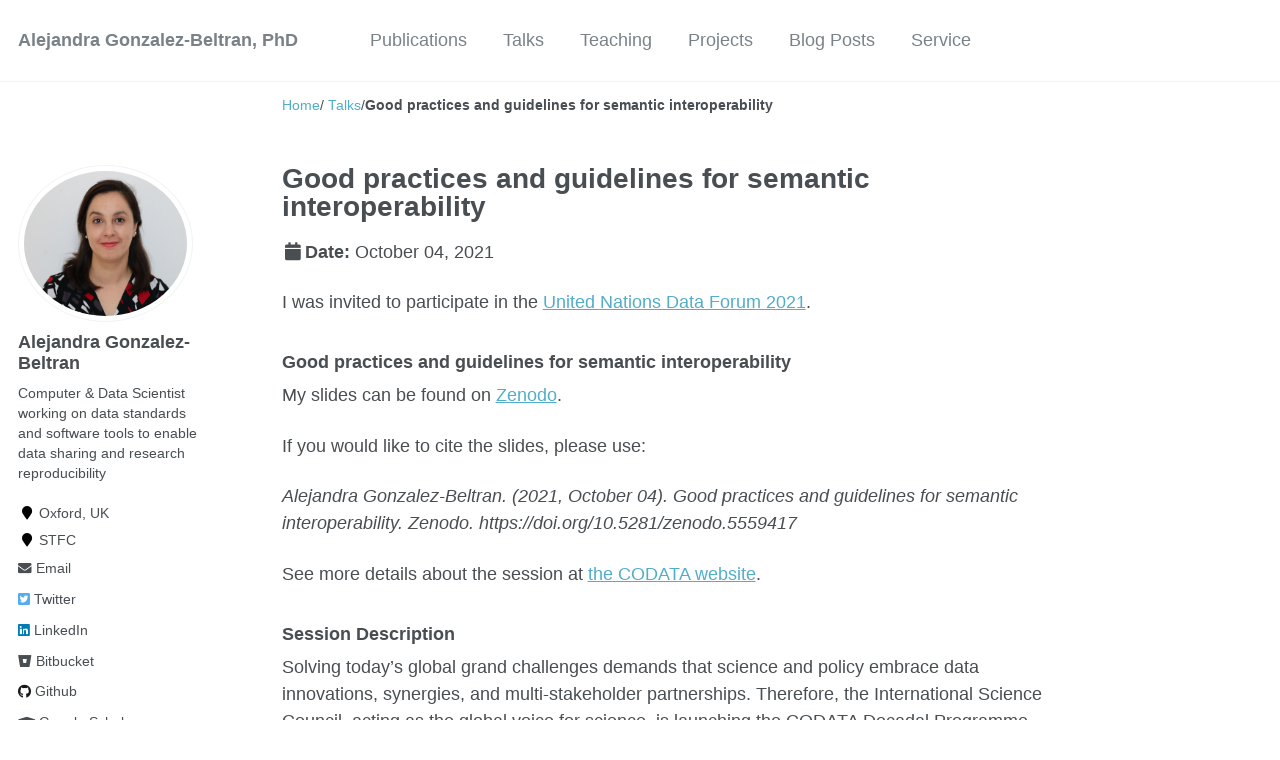

--- FILE ---
content_type: text/html; charset=utf-8
request_url: https://agbeltran.github.io/talks/2021-10-04-UN-DataForum
body_size: 4593
content:
<!doctype html><html lang="en" class="no-js"><head><meta charset="utf-8"> <!-- begin SEO --><title>Good practices and guidelines for semantic interoperability - Alejandra Gonzalez-Beltran, PhD</title><meta property="og:locale" content="en-UK"><meta property="og:site_name" content="Alejandra Gonzalez-Beltran, PhD"><meta property="og:title" content="Good practices and guidelines for semantic interoperability"><link rel="canonical" href="https://agbeltran.github.io/talks/2021-10-04-UN-DataForum"><meta property="og:url" content="https://agbeltran.github.io/talks/2021-10-04-UN-DataForum"><meta property="og:description" content="I was invited to participate in the United Nations Data Forum 2021."><meta property="og:type" content="article"><meta property="article:published_time" content="2021-10-04T00:00:00-07:00"> <script type="application/ld+json"> { "@context" : "http://schema.org", "@type" : "Person", "name" : "Alejandra Gonzalez-Beltran", "url" : "https://agbeltran.github.io", "sameAs" : null } </script> <!-- end SEO --><link href="https://agbeltran.github.io/feed.xml" type="application/atom+xml" rel="alternate" title="Alejandra Gonzalez-Beltran, PhD Feed"> <!-- http://t.co/dKP3o1e --><meta name="HandheldFriendly" content="True"><meta name="MobileOptimized" content="320"><meta name="viewport" content="width=device-width, initial-scale=1.0"> <script> document.documentElement.className = document.documentElement.className.replace(/\bno-js\b/g, '') + ' js '; </script> <!-- For all browsers --><link rel="stylesheet" href="https://agbeltran.github.io/assets/css/main.css"><meta http-equiv="cleartype" content="on"> <!-- start custom head snippets --><link rel="apple-touch-icon" sizes="57x57" href="https://agbeltran.github.io/images/apple-touch-icon-57x57.png?v=M44lzPylqQ"><link rel="apple-touch-icon" sizes="60x60" href="https://agbeltran.github.io/images/apple-touch-icon-60x60.png?v=M44lzPylqQ"><link rel="apple-touch-icon" sizes="72x72" href="https://agbeltran.github.io/images/apple-touch-icon-72x72.png?v=M44lzPylqQ"><link rel="apple-touch-icon" sizes="76x76" href="https://agbeltran.github.io/images/apple-touch-icon-76x76.png?v=M44lzPylqQ"><link rel="apple-touch-icon" sizes="114x114" href="https://agbeltran.github.io/images/apple-touch-icon-114x114.png?v=M44lzPylqQ"><link rel="apple-touch-icon" sizes="120x120" href="https://agbeltran.github.io/images/apple-touch-icon-120x120.png?v=M44lzPylqQ"><link rel="apple-touch-icon" sizes="144x144" href="https://agbeltran.github.io/images/apple-touch-icon-144x144.png?v=M44lzPylqQ"><link rel="apple-touch-icon" sizes="152x152" href="https://agbeltran.github.io/images/apple-touch-icon-152x152.png?v=M44lzPylqQ"><link rel="apple-touch-icon" sizes="180x180" href="https://agbeltran.github.io/images/apple-touch-icon-180x180.png?v=M44lzPylqQ"><link rel="icon" type="image/png" href="https://agbeltran.github.io/images/favicon-32x32.png?v=M44lzPylqQ" sizes="32x32"><link rel="icon" type="image/png" href="https://agbeltran.github.io/images/android-chrome-192x192.png?v=M44lzPylqQ" sizes="192x192"><link rel="icon" type="image/png" href="https://agbeltran.github.io/images/favicon-96x96.png?v=M44lzPylqQ" sizes="96x96"><link rel="icon" type="image/png" href="https://agbeltran.github.io/images/favicon-16x16.png?v=M44lzPylqQ" sizes="16x16"><link rel="manifest" href="https://agbeltran.github.io/images/manifest.json?v=M44lzPylqQ"><link rel="mask-icon" href="https://agbeltran.github.io/images/safari-pinned-tab.svg?v=M44lzPylqQ" color="#000000"><link rel="shortcut icon" href="/images/favicon.ico?v=M44lzPylqQ"><meta name="msapplication-TileColor" content="#000000"><meta name="msapplication-TileImage" content="https://agbeltran.github.io/images/mstile-144x144.png?v=M44lzPylqQ"><meta name="msapplication-config" content="https://agbeltran.github.io/images/browserconfig.xml?v=M44lzPylqQ"><meta name="theme-color" content="#ffffff"><link rel="stylesheet" href="https://agbeltran.github.io/assets/css/academicons.css"/> <script type="text/x-mathjax-config"> MathJax.Hub.Config({ TeX: { equationNumbers: { autoNumber: "all" } } }); </script> <script type="text/x-mathjax-config"> MathJax.Hub.Config({ tex2jax: { inlineMath: [ ['$','$'], ["\\(","\\)"] ], processEscapes: true } }); </script> <script src='https://cdnjs.cloudflare.com/ajax/libs/mathjax/2.7.4/latest.js?config=TeX-MML-AM_CHTML' async></script> <!-- end custom head snippets --></head><body> <!--[if lt IE 9]><div class="notice--danger align-center" style="margin: 0;">You are using an <strong>outdated</strong> browser. Please <a href="http://browsehappy.com/">upgrade your browser</a> to improve your experience.</div><![endif]--><div class="masthead"><div class="masthead__inner-wrap"><div class="masthead__menu"><nav id="site-nav" class="greedy-nav"> <button><div class="navicon"></div></button><ul class="visible-links"><li class="masthead__menu-item masthead__menu-item--lg"><a href="https://agbeltran.github.io/">Alejandra Gonzalez-Beltran, PhD</a></li><li class="masthead__menu-item"><a href="https://agbeltran.github.io/publications/">Publications</a></li><li class="masthead__menu-item"><a href="https://agbeltran.github.io/talks/">Talks</a></li><li class="masthead__menu-item"><a href="https://agbeltran.github.io/teaching/">Teaching</a></li><li class="masthead__menu-item"><a href="https://agbeltran.github.io/projects/">Projects</a></li><li class="masthead__menu-item"><a href="https://agbeltran.github.io/year-archive/">Blog Posts</a></li><li class="masthead__menu-item"><a href="https://agbeltran.github.io/service/">Service</a></li></ul><ul class="hidden-links hidden"></ul></nav></div></div></div><nav class="breadcrumbs"><ol itemscope itemtype="http://schema.org/BreadcrumbList"><li itemprop="itemListElement" itemscope itemtype="http://schema.org/ListItem"> <a href="https://agbeltran.github.io/" itemprop="item"><span itemprop="name">Home</span></a><meta itemprop="position" content="1" /></li><span class="sep">/</span><li itemprop="itemListElement" itemscope itemtype="http://schema.org/ListItem"> <a href="https://agbeltran.github.io/talks" itemprop="item"><span itemprop="name">Talks</span></a><meta itemprop="position" content="2" /></li><span class="sep">/</span><li class="current">Good practices and guidelines for semantic interoperability</li></ol></nav><div id="main" role="main"><div class="sidebar sticky"><div itemscope itemtype="http://schema.org/Person"><div class="author__avatar"> <img src="https://agbeltran.github.io/images/profile.png" class="author__avatar" alt="Alejandra Gonzalez-Beltran"></div><div class="author__content"><h3 class="author__name">Alejandra Gonzalez-Beltran</h3><p class="author__bio">Computer & Data Scientist working on data standards and software tools to enable data sharing and research reproducibility</p></div><div class="author__urls-wrapper"> <button class="btn btn--inverse">Follow</button><ul class="author__urls social-icons"><li><i class="fa fa-fw fa-map-marker" aria-hidden="true"></i> Oxford, UK</li><li><i class="fa fa-fw fa-map-marker" aria-hidden="true"></i> STFC</li><li><a href="mailto:alejandra.gonzalez.beltran@gmail.com"><i class="fas fa-envelope" aria-hidden="true"></i> Email</a></li><li><a href="https://twitter.com/alegonbel"><i class="fab fa-twitter-square" aria-hidden="true"></i> Twitter</a></li><li><a href="https://www.linkedin.com/in/agbeltran/"><i class="fab fa-linkedin" aria-hidden="true"></i> LinkedIn</a></li><li><a href="https://bitbucket.org/agbeltran"><i class="fab fa-bitbucket" aria-hidden="true"></i> Bitbucket</a></li><li><a href="https://github.com/agbeltran"><i class="fab fa-github" aria-hidden="true"></i> Github</a></li><li><a href="https://scholar.google.co.uk/citations?user=qdcHWi8AAAAJ&hl=en"><i class="fas fa-graduation-cap"></i> Google Scholar</a></li><li><a href="https://www.ncbi.nlm.nih.gov/pubmed?term=((Gonzalez%20Beltran%20AN%5BAuthor%5D)%20OR%20Gonzalez%20Beltran%2C%20Alejandra%5BAuthor%5D)%20OR%20Gonzalez%20Beltran%2C%20Alejandra%20N%5BAuthor%5D"><i class="ai ai-pubmed-square ai-fw"></i> PubMed</a></li><li><a href="http://orcid.org/0000-0003-3499-8262"><i class="ai ai-orcid-square ai-fw"></i> ORCID</a></li><li><a href="https://www.wikidata.org/wiki/Q27824575"><i class="fab fa-wikipedia-w" aria-hidden="true"></i> Wikidata</a></li></ul></div></div></div><article class="page" itemscope itemtype="http://schema.org/CreativeWork"><meta itemprop="headline" content="Good practices and guidelines for semantic interoperability"><meta itemprop="description" content="I was invited to participate in the United Nations Data Forum 2021."><meta itemprop="datePublished" content="October 04, 2021"><div class="page__inner-wrap"><header><h1 class="page__title" itemprop="headline">Good practices and guidelines for semantic interoperability</h1><p class="page__date"><strong><i class="fa fa-fw fa-calendar" aria-hidden="true"></i>Date:</strong> <time datetime="2021-10-04T00:00:00-07:00">October 04, 2021</time></p></header><section class="page__content" itemprop="text"><p>I was invited to participate in the <a href="https://unstats.un.org/unsd/undataforum/">United Nations Data Forum 2021</a>.</p><h3 id="good-practices-and-guidelines-for-semantic-interoperability">Good practices and guidelines for semantic interoperability</h3><p>My slides can be found on <a href="https://doi.org/10.5281/zenodo.5559417">Zenodo</a>.</p><p>If you would like to cite the slides, please use:</p><p><em>Alejandra Gonzalez-Beltran. (2021, October 04). Good practices and guidelines for semantic interoperability. Zenodo. https://doi.org/10.5281/zenodo.5559417</em></p><p>See more details about the session at <a href="https://codata.org/un-world-data-forum-session-multi-stakeholder-data-bridges-ii-making-data-work-for-cross-domain-grand-challenges/">the CODATA website</a>.</p><h3 id="session-description">Session Description</h3><p>Solving today’s global grand challenges demands that science and policy embrace data innovations, synergies, and multi-stakeholder partnerships. Therefore, the International Science Council, acting as the global voice for science, is launching the CODATA Decadal Programme ‘Making Data Work for Cross-Domain Grand Challenges’, and seeks the collaboration of UN partners and other stakeholders in this initiative.</p><p>The Programme will build the international communities of practice needed to enhance and harmonise digital and data capacity across science and policy, and mutually reinforce one another’s ability to respond to emerging opportunities and threats. The COVID-19 pandemic has demonstrated both the power of data-driven science-policy dialogues and exchanges, and also the need for improvement to face future challenges as a global community. Creating a two-way, digital bridge between scientific research and official monitoring is vital to enable scientifically grounded policy, and translation of society’s needs to science. New techniques for data mobility—getting the data when and where needed—and analysis that leverage huge amounts of data and information, from both traditional and new sources, are revolutionising this space.</p><p>This session builds on one with the same title in the 2020 virtual forum. As well as showcasing and discussing progress with the objectives described, it also features new speakers from related initiatives. New developments include 1) the UN Data Standards for United Nations system-wide reporting of financial data (the “Data Cube”) <a href="https://unsceb.org/sites/default/files/2020-08/UN_DataStandards_Digital_20200324.pdf">https://unsceb.org/sites/default/files/2020-08/UN_DataStandards_Digital_20200324.pdf</a>; and, 2) work in the context of the Oceans Decade on SDGs to develop and harmonise ontologies to bridge between a number of UN Agencies. Updates include 3) the finalisation and publication of the UNDRR-ISC Hazard Information Profiles, and the governance, maintenance and technical presentation of this resource; and 4) the innovative new work of the ALPHA network, as part of an IRDC project, to combine demographic, health and clinical data for COVID-19, and to provide an ML-enhanced dashboard and visualisations for policy makers. The session will conclude with a presentation on progress in good practice <a href="https://fairvocabularies.github.io/">https://fairvocabularies.github.io/</a> and harmonisation of semantic products (vocabularies, ontologies, metadata profiles): the multi-stakeholder bridges needed to make data work.</p></section><footer class="page__meta"></footer><section class="page__share"> <a href="https://twitter.com/intent/tweet?text=https://agbeltran.github.io/talks/2021-10-04-UN-DataForum" class="btn btn--twitter" title="Share on Twitter"><i class="fab fa-twitter" aria-hidden="true"></i><span> Twitter</span></a> <a href="https://www.facebook.com/sharer/sharer.php?u=https://agbeltran.github.io/talks/2021-10-04-UN-DataForum" class="btn btn--facebook" title="Share on Facebook"><i class="fab fa-facebook" aria-hidden="true"></i><span> Facebook</span></a> <a href="https://www.linkedin.com/shareArticle?mini=true&url=https://agbeltran.github.io/talks/2021-10-04-UN-DataForum" class="btn btn--linkedin" title="Share on LinkedIn"><i class="fab fa-linkedin" aria-hidden="true"></i><span> LinkedIn</span></a></section><nav class="pagination"> <a href="https://agbeltran.github.io/talks/2021-06-10-UN-catalysis-hub" class="pagination--pager" title="Platforms and Tools for Data Management in Large-Scale Facilities ">Previous</a> <a href="https://agbeltran.github.io/talks/2021-12-07-ExPaNDS-WP3" class="pagination--pager" title="ISIS Neutron and Muon Source - Scientific Data Management ">Next</a></nav></div></article></div><div class="page__footer"><footer> <!-- start custom footer snippets --> <a href="/sitemap/">Sitemap</a> <!-- end custom footer snippets --><div class="page__footer-follow"><ul class="social-icons"><li><a href="http://github.com/agbeltran"><i class="fab fa-github" aria-hidden="true"></i> GitHub</a></li><li><a href="http://bitbucket.org/agbeltran"><i class="fab fa-bitbucket" aria-hidden="true"></i> Bitbucket</a></li><li><a href="https://agbeltran.github.io/feed.xml"><i class="fa fa-fw fa-rss-square" aria-hidden="true"></i> Feed</a></li></ul></div><div class="page__footer-copyright">&copy; 2024 Alejandra Gonzalez-Beltran. Powered by <a href="http://jekyllrb.com" rel="nofollow">Jekyll</a> &amp; <a href="https://github.com/academicpages/academicpages.github.io">AcademicPages</a>, a fork of <a href="https://mademistakes.com/work/minimal-mistakes-jekyll-theme/" rel="nofollow">Minimal Mistakes</a>.</div></footer></div><script src="https://agbeltran.github.io/assets/js/main.min.js"></script> <script type="text/javascript"> var _gaq = _gaq || []; _gaq.push(['_setAccount', 'UA-134351787-1']); _gaq.push(['_trackPageview']); (function() { var ga = document.createElement('script'); ga.type = 'text/javascript'; ga.async = true; ga.src = ('https:' == document.location.protocol ? 'https://ssl' : 'http://www') + '.google-analytics.com/ga.js'; var s = document.getElementsByTagName('script')[0]; s.parentNode.insertBefore(ga, s); })(); </script></body></html>
